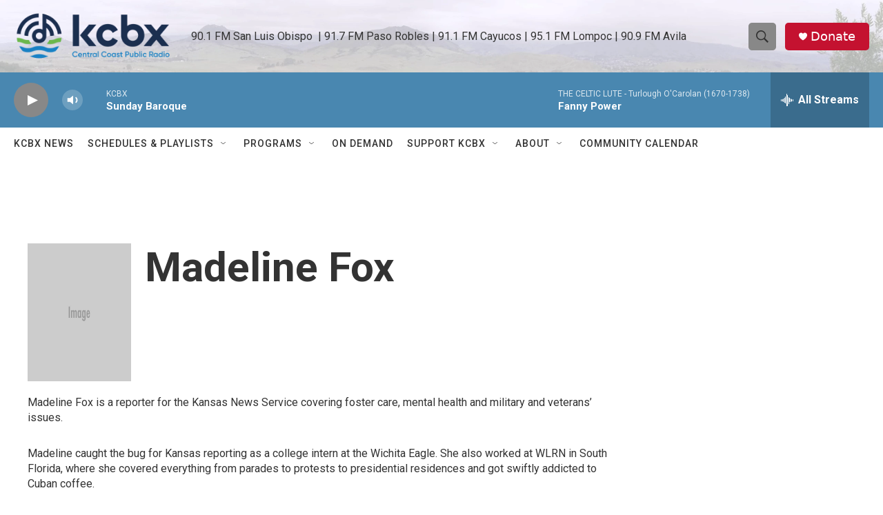

--- FILE ---
content_type: text/html; charset=utf-8
request_url: https://www.google.com/recaptcha/api2/aframe
body_size: 183
content:
<!DOCTYPE HTML><html><head><meta http-equiv="content-type" content="text/html; charset=UTF-8"></head><body><script nonce="h4b0gJSMwKcgdGiWaP9zBA">/** Anti-fraud and anti-abuse applications only. See google.com/recaptcha */ try{var clients={'sodar':'https://pagead2.googlesyndication.com/pagead/sodar?'};window.addEventListener("message",function(a){try{if(a.source===window.parent){var b=JSON.parse(a.data);var c=clients[b['id']];if(c){var d=document.createElement('img');d.src=c+b['params']+'&rc='+(localStorage.getItem("rc::a")?sessionStorage.getItem("rc::b"):"");window.document.body.appendChild(d);sessionStorage.setItem("rc::e",parseInt(sessionStorage.getItem("rc::e")||0)+1);localStorage.setItem("rc::h",'1769374145191');}}}catch(b){}});window.parent.postMessage("_grecaptcha_ready", "*");}catch(b){}</script></body></html>